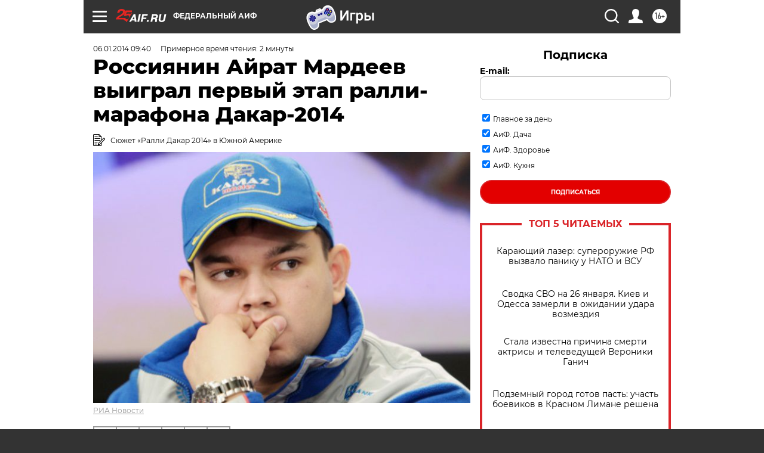

--- FILE ---
content_type: text/html
request_url: https://tns-counter.ru/nc01a**R%3Eundefined*aif_ru/ru/UTF-8/tmsec=aif_ru/632314602***
body_size: -71
content:
370F6628697817FAX1769478138:370F6628697817FAX1769478138

--- FILE ---
content_type: application/javascript
request_url: https://smi2.ru/counter/settings?payload=CIjlARiM0vbovzM6JGRkZmQ3Njc0LTJiZjAtNGE1ZC1hNGQ3LTMyODU2ZWNjZjhjMA&cb=_callbacks____0mkvxljqi
body_size: 1509
content:
_callbacks____0mkvxljqi("[base64]");

--- FILE ---
content_type: image/svg+xml
request_url: https://aif.ru/redesign2018/img/topic.svg
body_size: 874
content:
<svg width="20" viewBox="0 0 746 746" fill="none" xmlns="http://www.w3.org/2000/svg">
<path d="M107.689 180.459H269.369C280.812 180.459 290.056 171.216 290.056 159.772C290.056 148.329 280.813 139.085 269.369 139.085H107.689C96.245 139.085 87.001 148.328 87.001 159.772C87.002 171.216 96.245 180.459 107.689 180.459Z" fill="black"/>
<path d="M107.689 295.924H433.542C444.986 295.924 454.23 286.681 454.23 275.237C454.23 263.793 444.987 254.55 433.542 254.55H107.689C96.245 254.55 87.001 263.793 87.001 275.237C87.002 286.681 96.245 295.924 107.689 295.924Z" fill="black"/>
<path d="M107.689 411.389H433.542C444.986 411.389 454.23 402.146 454.23 390.702C454.23 379.258 444.987 370.015 433.542 370.015H107.689C96.245 370.015 87.001 379.258 87.001 390.702C87.001 402.146 96.245 411.389 107.689 411.389Z" fill="black"/>
<path d="M264.087 485.332H107.689C96.245 485.332 87.001 494.576 87.001 506.02C87.001 517.464 96.244 526.706 107.689 526.706H264.086C275.53 526.706 284.773 517.464 284.773 506.02C284.773 494.723 275.531 485.332 264.087 485.332Z" fill="black"/>
<path d="M214.937 600.797H107.689C96.245 600.797 87.001 610.039 87.001 621.485C87.001 632.928 96.244 642.171 107.689 642.171H214.937C226.381 642.171 235.624 632.929 235.624 621.485C235.771 610.039 226.382 600.797 214.937 600.797Z" fill="black"/>
<path d="M722.864 257.778C697.923 232.25 656.256 225.501 627.059 252.79L541.231 338.618V169.162C541.231 163.734 539.03 158.452 535.215 154.491L386.74 6.016C382.926 2.202 377.644 0 372.069 0H62.207C27.876 0 0 27.876 0 62.061V683.104C0 717.436 27.876 745.311 62.207 745.311H479.171C513.356 745.311 541.232 717.436 541.232 683.25V540.203L727.853 353.582C752.94 328.495 750.74 285.507 722.864 257.778ZM470.514 148.475H392.756V70.717L470.514 148.475ZM499.857 683.25C499.857 694.693 490.614 703.938 479.17 703.938H62.207C50.764 703.938 41.52 694.694 41.52 683.25V62.06C41.52 50.616 50.763 41.373 62.207 41.373H351.529V169.015C351.529 180.459 360.771 189.702 372.216 189.702H499.858V380.138L319.104 560.891C316.317 563.678 314.41 567.2 313.529 571.014L293.136 662.858C291.669 669.753 293.723 676.942 298.711 681.93C304.579 687.506 311.034 688.68 317.783 687.506L409.627 667.111C413.441 666.232 416.963 664.324 419.75 661.537L499.71 581.576V683.25H499.857ZM698.51 324.387L394.81 628.087L340.672 640.118L352.702 585.979L656.402 282.279C665.938 273.183 681.93 275.97 693.668 287.267C705.111 298.565 707.312 315.584 698.51 324.387Z" fill="black"/>
</svg>
